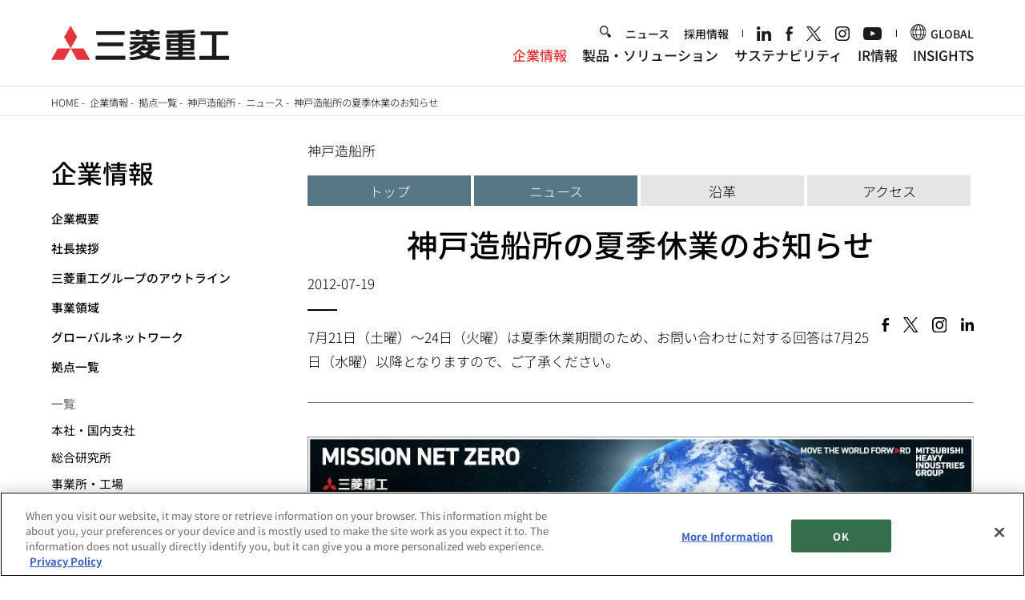

--- FILE ---
content_type: application/x-javascript; charset=UTF-8
request_url: https://trackingapi.trendemon.com/api/Identity/me?accountId=2422&DomainCookie=17689931534589487&fingerPrint=cd6156e959afb7f71e12407d11bda856&callback=jsonp198924&vid=
body_size: 275
content:
jsonp198924({"VisitorUid":"2664608255512647093","VisitorInternalId":"2422:17689931534589487"})